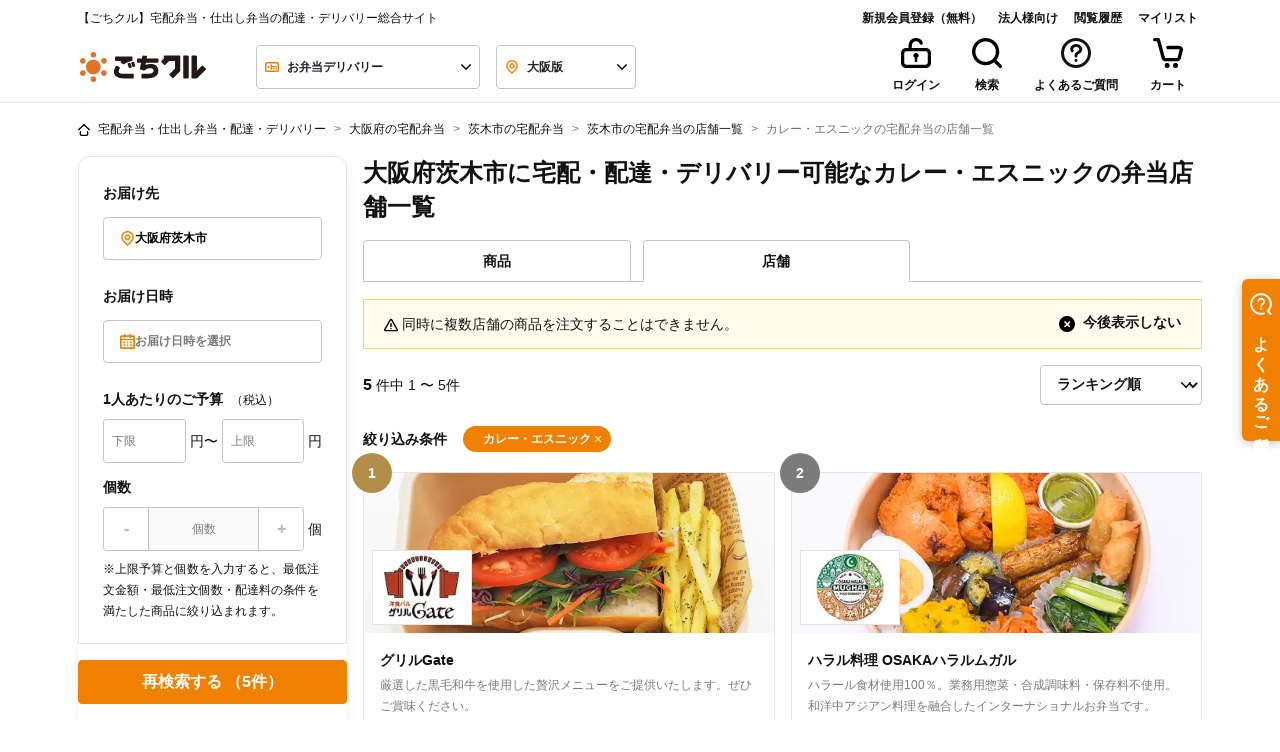

--- FILE ---
content_type: text/css
request_url: https://gochikuru.com/assets/static/home/chunks/top-drawer-582b89b725dee75e53aa.chunk.css?id=02d40674a4a70619c6d3
body_size: 179
content:
.close[data-v-67cf90a1]{margin:.735rem;position:absolute;right:0;top:0;z-index:1020}a.disabled[data-v-67cf90a1]{display:inline-block;pointer-events:none}.drawer-areas-header[data-v-0dce8604]{height:8rem}.scrollable[data-v-0dce8604]{-webkit-overflow-scrolling:touch;height:calc(100% - 8rem);overflow-x:hidden;overflow-y:auto}

--- FILE ---
content_type: application/javascript
request_url: https://gochikuru.com/assets/static/home/chunks/search-sponsored-shop.chunk.js?id=ca0c916276d59b0a3d2d
body_size: 3932
content:
/*! For license information please see search-sponsored-shop.chunk.js.LICENSE.txt */
(self.webpackChunk=self.webpackChunk||[]).push([[3618],{18567:(t,r,e)=>{var n=e(23007),o=e(7410);t.exports=function(t){return o(n(t))}},13195:t=>{var r=Math.floor,e=Math.random;t.exports=function(t,n){return t+r(e()*(n-t+1))}},4171:(t,r,e)=>{var n=e(7410),o=e(35880);t.exports=function(t){return n(o(t))}},30514:(t,r,e)=>{var n=e(34932);t.exports=function(t,r){return n(r,(function(r){return t[r]}))}},7410:(t,r,e)=>{var n=e(13195);t.exports=function(t,r){var e=-1,o=t.length,i=o-1;for(r=void 0===r?o:r;++e<r;){var a=n(e,i),c=t[a];t[a]=t[e],t[e]=c}return t.length=r,t}},36049:(t,r,e)=>{var n=e(18567),o=e(4171),i=e(56449);t.exports=function(t){return(i(t)?n:o)(t)}},35880:(t,r,e)=>{var n=e(30514),o=e(95950);t.exports=function(t){return null==t?[]:n(t,o(t))}},54880:(t,r,e)=>{"use strict";e.r(r),e.d(r,{default:()=>w});var n=function(){var t=this,r=t.$createElement,e=t._self._c||r;return t.visible?e("div",{staticClass:"row mt-4 mb-10 pr-sm-2 gtm-visible-el"},[e("sponsored-shop-card-image",{attrs:{href:t.sponsoredShop.url,alt:t.sponsoredShop.name,src:t.sponsoredShop.shop_visual}}),t._v(" "),e("sponsored-shop-card-body",{attrs:{shopName:t.sponsoredShop.name,shopUrl:t.sponsoredShop.url,trendWordName:t.sponsoredShop.trend_word_name,trendShopCatchphrase:t.sponsoredShop.trend_shop_catchphrase}})],1):t._e()};n._withStripped=!0;var o=e(55373),i=e.n(o),a=e(95353),c=e(6040),u=e(41264),s=e(39754),f=e.n(s),h=e(36049),l=e.n(h);function p(t){return p="function"==typeof Symbol&&"symbol"==typeof Symbol.iterator?function(t){return typeof t}:function(t){return t&&"function"==typeof Symbol&&t.constructor===Symbol&&t!==Symbol.prototype?"symbol":typeof t},p(t)}function d(){d=function(){return r};var t,r={},e=Object.prototype,n=e.hasOwnProperty,o=Object.defineProperty||function(t,r,e){t[r]=e.value},i="function"==typeof Symbol?Symbol:{},a=i.iterator||"@@iterator",c=i.asyncIterator||"@@asyncIterator",u=i.toStringTag||"@@toStringTag";function s(t,r,e){return Object.defineProperty(t,r,{value:e,enumerable:!0,configurable:!0,writable:!0}),t[r]}try{s({},"")}catch(t){s=function(t,r,e){return t[r]=e}}function f(t,r,e,n){var i=r&&r.prototype instanceof b?r:b,a=Object.create(i.prototype),c=new G(n||[]);return o(a,"_invoke",{value:k(t,e,c)}),a}function h(t,r,e){try{return{type:"normal",arg:t.call(r,e)}}catch(t){return{type:"throw",arg:t}}}r.wrap=f;var l="suspendedStart",y="suspendedYield",v="executing",m="completed",g={};function b(){}function w(){}function x(){}var S={};s(S,a,(function(){return this}));var O=Object.getPrototypeOf,_=O&&O(O(T([])));_&&_!==e&&n.call(_,a)&&(S=_);var L=x.prototype=b.prototype=Object.create(S);function E(t){["next","throw","return"].forEach((function(r){s(t,r,(function(t){return this._invoke(r,t)}))}))}function j(t,r){function e(o,i,a,c){var u=h(t[o],t,i);if("throw"!==u.type){var s=u.arg,f=s.value;return f&&"object"==p(f)&&n.call(f,"__await")?r.resolve(f.__await).then((function(t){e("next",t,a,c)}),(function(t){e("throw",t,a,c)})):r.resolve(f).then((function(t){s.value=t,a(s)}),(function(t){return e("throw",t,a,c)}))}c(u.arg)}var i;o(this,"_invoke",{value:function(t,n){function o(){return new r((function(r,o){e(t,n,r,o)}))}return i=i?i.then(o,o):o()}})}function k(r,e,n){var o=l;return function(i,a){if(o===v)throw Error("Generator is already running");if(o===m){if("throw"===i)throw a;return{value:t,done:!0}}for(n.method=i,n.arg=a;;){var c=n.delegate;if(c){var u=P(c,n);if(u){if(u===g)continue;return u}}if("next"===n.method)n.sent=n._sent=n.arg;else if("throw"===n.method){if(o===l)throw o=m,n.arg;n.dispatchException(n.arg)}else"return"===n.method&&n.abrupt("return",n.arg);o=v;var s=h(r,e,n);if("normal"===s.type){if(o=n.done?m:y,s.arg===g)continue;return{value:s.arg,done:n.done}}"throw"===s.type&&(o=m,n.method="throw",n.arg=s.arg)}}}function P(r,e){var n=e.method,o=r.iterator[n];if(o===t)return e.delegate=null,"throw"===n&&r.iterator.return&&(e.method="return",e.arg=t,P(r,e),"throw"===e.method)||"return"!==n&&(e.method="throw",e.arg=new TypeError("The iterator does not provide a '"+n+"' method")),g;var i=h(o,r.iterator,e.arg);if("throw"===i.type)return e.method="throw",e.arg=i.arg,e.delegate=null,g;var a=i.arg;return a?a.done?(e[r.resultName]=a.value,e.next=r.nextLoc,"return"!==e.method&&(e.method="next",e.arg=t),e.delegate=null,g):a:(e.method="throw",e.arg=new TypeError("iterator result is not an object"),e.delegate=null,g)}function N(t){var r={tryLoc:t[0]};1 in t&&(r.catchLoc=t[1]),2 in t&&(r.finallyLoc=t[2],r.afterLoc=t[3]),this.tryEntries.push(r)}function C(t){var r=t.completion||{};r.type="normal",delete r.arg,t.completion=r}function G(t){this.tryEntries=[{tryLoc:"root"}],t.forEach(N,this),this.reset(!0)}function T(r){if(r||""===r){var e=r[a];if(e)return e.call(r);if("function"==typeof r.next)return r;if(!isNaN(r.length)){var o=-1,i=function e(){for(;++o<r.length;)if(n.call(r,o))return e.value=r[o],e.done=!1,e;return e.value=t,e.done=!0,e};return i.next=i}}throw new TypeError(p(r)+" is not iterable")}return w.prototype=x,o(L,"constructor",{value:x,configurable:!0}),o(x,"constructor",{value:w,configurable:!0}),w.displayName=s(x,u,"GeneratorFunction"),r.isGeneratorFunction=function(t){var r="function"==typeof t&&t.constructor;return!!r&&(r===w||"GeneratorFunction"===(r.displayName||r.name))},r.mark=function(t){return Object.setPrototypeOf?Object.setPrototypeOf(t,x):(t.__proto__=x,s(t,u,"GeneratorFunction")),t.prototype=Object.create(L),t},r.awrap=function(t){return{__await:t}},E(j.prototype),s(j.prototype,c,(function(){return this})),r.AsyncIterator=j,r.async=function(t,e,n,o,i){void 0===i&&(i=Promise);var a=new j(f(t,e,n,o),i);return r.isGeneratorFunction(e)?a:a.next().then((function(t){return t.done?t.value:a.next()}))},E(L),s(L,u,"Generator"),s(L,a,(function(){return this})),s(L,"toString",(function(){return"[object Generator]"})),r.keys=function(t){var r=Object(t),e=[];for(var n in r)e.push(n);return e.reverse(),function t(){for(;e.length;){var n=e.pop();if(n in r)return t.value=n,t.done=!1,t}return t.done=!0,t}},r.values=T,G.prototype={constructor:G,reset:function(r){if(this.prev=0,this.next=0,this.sent=this._sent=t,this.done=!1,this.delegate=null,this.method="next",this.arg=t,this.tryEntries.forEach(C),!r)for(var e in this)"t"===e.charAt(0)&&n.call(this,e)&&!isNaN(+e.slice(1))&&(this[e]=t)},stop:function(){this.done=!0;var t=this.tryEntries[0].completion;if("throw"===t.type)throw t.arg;return this.rval},dispatchException:function(r){if(this.done)throw r;var e=this;function o(n,o){return c.type="throw",c.arg=r,e.next=n,o&&(e.method="next",e.arg=t),!!o}for(var i=this.tryEntries.length-1;i>=0;--i){var a=this.tryEntries[i],c=a.completion;if("root"===a.tryLoc)return o("end");if(a.tryLoc<=this.prev){var u=n.call(a,"catchLoc"),s=n.call(a,"finallyLoc");if(u&&s){if(this.prev<a.catchLoc)return o(a.catchLoc,!0);if(this.prev<a.finallyLoc)return o(a.finallyLoc)}else if(u){if(this.prev<a.catchLoc)return o(a.catchLoc,!0)}else{if(!s)throw Error("try statement without catch or finally");if(this.prev<a.finallyLoc)return o(a.finallyLoc)}}}},abrupt:function(t,r){for(var e=this.tryEntries.length-1;e>=0;--e){var o=this.tryEntries[e];if(o.tryLoc<=this.prev&&n.call(o,"finallyLoc")&&this.prev<o.finallyLoc){var i=o;break}}i&&("break"===t||"continue"===t)&&i.tryLoc<=r&&r<=i.finallyLoc&&(i=null);var a=i?i.completion:{};return a.type=t,a.arg=r,i?(this.method="next",this.next=i.finallyLoc,g):this.complete(a)},complete:function(t,r){if("throw"===t.type)throw t.arg;return"break"===t.type||"continue"===t.type?this.next=t.arg:"return"===t.type?(this.rval=this.arg=t.arg,this.method="return",this.next="end"):"normal"===t.type&&r&&(this.next=r),g},finish:function(t){for(var r=this.tryEntries.length-1;r>=0;--r){var e=this.tryEntries[r];if(e.finallyLoc===t)return this.complete(e.completion,e.afterLoc),C(e),g}},catch:function(t){for(var r=this.tryEntries.length-1;r>=0;--r){var e=this.tryEntries[r];if(e.tryLoc===t){var n=e.completion;if("throw"===n.type){var o=n.arg;C(e)}return o}}throw Error("illegal catch attempt")},delegateYield:function(r,e,n){return this.delegate={iterator:T(r),resultName:e,nextLoc:n},"next"===this.method&&(this.arg=t),g}},r}function y(t,r,e,n,o,i,a){try{var c=t[i](a),u=c.value}catch(t){return void e(t)}c.done?r(u):Promise.resolve(u).then(n,o)}function v(t,r){var e=Object.keys(t);if(Object.getOwnPropertySymbols){var n=Object.getOwnPropertySymbols(t);r&&(n=n.filter((function(r){return Object.getOwnPropertyDescriptor(t,r).enumerable}))),e.push.apply(e,n)}return e}function m(t){for(var r=1;r<arguments.length;r++){var e=null!=arguments[r]?arguments[r]:{};r%2?v(Object(e),!0).forEach((function(r){g(t,r,e[r])})):Object.getOwnPropertyDescriptors?Object.defineProperties(t,Object.getOwnPropertyDescriptors(e)):v(Object(e)).forEach((function(r){Object.defineProperty(t,r,Object.getOwnPropertyDescriptor(e,r))}))}return t}function g(t,r,e){return(r=function(t){var r=function(t,r){if("object"!=p(t)||!t)return t;var e=t[Symbol.toPrimitive];if(void 0!==e){var n=e.call(t,r||"default");if("object"!=p(n))return n;throw new TypeError("@@toPrimitive must return a primitive value.")}return("string"===r?String:Number)(t)}(t,"string");return"symbol"==p(r)?r:r+""}(r))in t?Object.defineProperty(t,r,{value:e,enumerable:!0,configurable:!0,writable:!0}):t[r]=e,t}const b={components:{Icon:c.default,SponsoredShopCardImage:function(){return e.e(938).then(e.bind(e,60938))},SponsoredShopCardBody:function(){return e.e(2232).then(e.bind(e,72232))}},data:function(){return{data:[],sponsoredShop:{}}},computed:m(m({},(0,a.L8)("Search",["query","isCatering"])),{},{visible:function(){return this.sponsoredShop.id}}),created:function(){var t=this;window.addEventListener("sessionStarted",(function(r){try{t.fetchData()}catch(r){console.error(r)}}))},methods:{fetchData:function(){var t,r=this;return(t=d().mark((function t(){var e,n,o,a,c,u,s;return d().wrap((function(t){for(;;)switch(t.prev=t.next){case 0:return e=i().parse(location.search,{ignoreQueryPrefix:!0}),r.sponsoredShop={},n=r.isCatering?"/catering":"",o="",a={},(c=e._tkwd)?(o="/sponsor/trend_word_shops",a={key:c,pref:r.query.pref}):(o="/sponsor/conditional_shops",a=r.replaceKeys(r.query)),t.next=9,r.$http(n+o,{params:a});case 9:u=t.sent,(s=u.data.data).length&&(s=l()(s),r.sponsoredShop=s[0]);case 12:case"end":return t.stop()}}),t)})),function(){var r=this,e=arguments;return new Promise((function(n,o){var i=t.apply(r,e);function a(t){y(i,n,o,a,c,"next",t)}function c(t){y(i,n,o,a,c,"throw",t)}a(void 0)}))})()},replaceKeys:function(t){var r={};return f()(t,(function(t,e){switch(e){case"cats":e="genres";break;case"material":t=[t],e="ingredients";break;case"others":e="options",parseInt(t,10)===u.eT&&(e="is_new",t=1);break;case"keywords":e="word";break;case"sort":e="sort_key"}r[e]=t})),r}}};const w=(0,e(14486).A)(b,n,[],!1,null,null,null).exports}}]);

--- FILE ---
content_type: application/javascript
request_url: https://gochikuru.com/assets/static/home/chunks/search-option-badge.chunk.js?id=5ca4ea8942fb669575bd
body_size: 3745
content:
(self.webpackChunk=self.webpackChunk||[]).push([[5481],{18997:(t,e,r)=>{"use strict";function n(t){return n="function"==typeof Symbol&&"symbol"==typeof Symbol.iterator?function(t){return typeof t}:function(t){return t&&"function"==typeof Symbol&&t.constructor===Symbol&&t!==Symbol.prototype?"symbol":typeof t},n(t)}function i(t,e){var r=Object.keys(t);if(Object.getOwnPropertySymbols){var n=Object.getOwnPropertySymbols(t);e&&(n=n.filter((function(e){return Object.getOwnPropertyDescriptor(t,e).enumerable}))),r.push.apply(r,n)}return r}function o(t){for(var e=1;e<arguments.length;e++){var r=null!=arguments[e]?arguments[e]:{};e%2?i(Object(r),!0).forEach((function(e){c(t,e,r[e])})):Object.getOwnPropertyDescriptors?Object.defineProperties(t,Object.getOwnPropertyDescriptors(r)):i(Object(r)).forEach((function(e){Object.defineProperty(t,e,Object.getOwnPropertyDescriptor(r,e))}))}return t}function c(t,e,r){return(e=function(t){var e=function(t,e){if("object"!=n(t)||!t)return t;var r=t[Symbol.toPrimitive];if(void 0!==r){var i=r.call(t,e||"default");if("object"!=n(i))return i;throw new TypeError("@@toPrimitive must return a primitive value.")}return("string"===e?String:Number)(t)}(t,"string");return"symbol"==n(e)?e:e+""}(e))in t?Object.defineProperty(t,e,{value:r,enumerable:!0,configurable:!0,writable:!0}):t[e]=r,t}function s(t,e){return function(t){if(Array.isArray(t))return t}(t)||function(t,e){var r=null==t?null:"undefined"!=typeof Symbol&&t[Symbol.iterator]||t["@@iterator"];if(null!=r){var n,i,o,c,s=[],a=!0,u=!1;try{if(o=(r=r.call(t)).next,0===e){if(Object(r)!==r)return;a=!1}else for(;!(a=(n=o.call(r)).done)&&(s.push(n.value),s.length!==e);a=!0);}catch(t){u=!0,i=t}finally{try{if(!a&&null!=r.return&&(c=r.return(),Object(c)!==c))return}finally{if(u)throw i}}return s}}(t,e)||function(t,e){if(t){if("string"==typeof t)return a(t,e);var r={}.toString.call(t).slice(8,-1);return"Object"===r&&t.constructor&&(r=t.constructor.name),"Map"===r||"Set"===r?Array.from(t):"Arguments"===r||/^(?:Ui|I)nt(?:8|16|32)(?:Clamped)?Array$/.test(r)?a(t,e):void 0}}(t,e)||function(){throw new TypeError("Invalid attempt to destructure non-iterable instance.\nIn order to be iterable, non-array objects must have a [Symbol.iterator]() method.")}()}function a(t,e){(null==e||e>t.length)&&(e=t.length);for(var r=0,n=Array(e);r<e;r++)n[r]=t[r];return n}r.d(e,{R:()=>p});var u=["prefecture","prefecture_name","city","city_name","min_price","max_price","quantity","free_delivery","cats","material_id","material_name","others","invoice","keywords","type","date","time"],l=["cats","others"],p=function(t){return Object.entries(t).reduce((function(t,e){var r=s(e,2),n=r[0],i=r[1];if(!u.includes(n))return t;var a=l.includes(n)?JSON.stringify(i):i;return o(o({},t),{},c({},n,a))}),{})}},64938:(t,e,r)=>{"use strict";function n(t){return n="function"==typeof Symbol&&"symbol"==typeof Symbol.iterator?function(t){return typeof t}:function(t){return t&&"function"==typeof Symbol&&t.constructor===Symbol&&t!==Symbol.prototype?"symbol":typeof t},n(t)}function i(t,e){var r=Object.keys(t);if(Object.getOwnPropertySymbols){var n=Object.getOwnPropertySymbols(t);e&&(n=n.filter((function(e){return Object.getOwnPropertyDescriptor(t,e).enumerable}))),r.push.apply(r,n)}return r}function o(t,e,r){return(e=function(t){var e=function(t,e){if("object"!=n(t)||!t)return t;var r=t[Symbol.toPrimitive];if(void 0!==r){var i=r.call(t,e||"default");if("object"!=n(i))return i;throw new TypeError("@@toPrimitive must return a primitive value.")}return("string"===e?String:Number)(t)}(t,"string");return"symbol"==n(e)?e:e+""}(e))in t?Object.defineProperty(t,e,{value:r,enumerable:!0,configurable:!0,writable:!0}):t[e]=r,t}r.d(e,{U:()=>s,d:()=>c});var c=function(t,e,r,n){window.dataLayer=window.dataLayer||[],window.dataLayer.push(function(t){for(var e=1;e<arguments.length;e++){var r=null!=arguments[e]?arguments[e]:{};e%2?i(Object(r),!0).forEach((function(e){o(t,e,r[e])})):Object.getOwnPropertyDescriptors?Object.defineProperties(t,Object.getOwnPropertyDescriptors(r)):i(Object(r)).forEach((function(e){Object.defineProperty(t,e,Object.getOwnPropertyDescriptor(r,e))}))}return t}({event:r,action:e,category:t},n))},s=function(){window.dataLayer&&window.dataLayer.push({ecommerce:null})}},72850:(t,e,r)=>{"use strict";r.d(e,{A:()=>s});var n=r(95353);function i(t){return i="function"==typeof Symbol&&"symbol"==typeof Symbol.iterator?function(t){return typeof t}:function(t){return t&&"function"==typeof Symbol&&t.constructor===Symbol&&t!==Symbol.prototype?"symbol":typeof t},i(t)}function o(t,e){var r=Object.keys(t);if(Object.getOwnPropertySymbols){var n=Object.getOwnPropertySymbols(t);e&&(n=n.filter((function(e){return Object.getOwnPropertyDescriptor(t,e).enumerable}))),r.push.apply(r,n)}return r}function c(t,e,r){return(e=function(t){var e=function(t,e){if("object"!=i(t)||!t)return t;var r=t[Symbol.toPrimitive];if(void 0!==r){var n=r.call(t,e||"default");if("object"!=i(n))return n;throw new TypeError("@@toPrimitive must return a primitive value.")}return("string"===e?String:Number)(t)}(t,"string");return"symbol"==i(e)?e:e+""}(e))in t?Object.defineProperty(t,e,{value:r,enumerable:!0,configurable:!0,writable:!0}):t[e]=r,t}const s={props:{classObj:{type:Array,default:function(){return["badge","badge-pill","badge-primary","position-relative","px-5","fs-3","font-weight-bold"]}},styleObj:{type:Object,default:function(){return{cursor:"pointer"}}}},computed:function(t){for(var e=1;e<arguments.length;e++){var r=null!=arguments[e]?arguments[e]:{};e%2?o(Object(r),!0).forEach((function(e){c(t,e,r[e])})):Object.getOwnPropertyDescriptors?Object.defineProperties(t,Object.getOwnPropertyDescriptors(r)):o(Object(r)).forEach((function(e){Object.defineProperty(t,e,Object.getOwnPropertyDescriptor(r,e))}))}return t}({},(0,n.L8)("Search",["query"]))}},20681:(t,e,r)=>{var n=r(62006)(r(94469));t.exports=n},94469:(t,e,r)=>{var n=r(2523),i=r(15389),o=r(61489),c=Math.max,s=Math.min;t.exports=function(t,e,r){var a=null==t?0:t.length;if(!a)return-1;var u=a-1;return void 0!==r&&(u=o(r),u=r<0?c(a+u,0):s(u,a-1)),n(t,i(e,3),u,!0)}},84430:(t,e,r)=>{"use strict";r.d(e,{A:()=>f});var n=r(55373),i=r.n(n),o=r(95353),c=r(64938),s=r(18997);function a(t){return a="function"==typeof Symbol&&"symbol"==typeof Symbol.iterator?function(t){return typeof t}:function(t){return t&&"function"==typeof Symbol&&t.constructor===Symbol&&t!==Symbol.prototype?"symbol":typeof t},a(t)}function u(t,e){var r=Object.keys(t);if(Object.getOwnPropertySymbols){var n=Object.getOwnPropertySymbols(t);e&&(n=n.filter((function(e){return Object.getOwnPropertyDescriptor(t,e).enumerable}))),r.push.apply(r,n)}return r}function l(t){for(var e=1;e<arguments.length;e++){var r=null!=arguments[e]?arguments[e]:{};e%2?u(Object(r),!0).forEach((function(e){p(t,e,r[e])})):Object.getOwnPropertyDescriptors?Object.defineProperties(t,Object.getOwnPropertyDescriptors(r)):u(Object(r)).forEach((function(e){Object.defineProperty(t,e,Object.getOwnPropertyDescriptor(r,e))}))}return t}function p(t,e,r){return(e=function(t){var e=function(t,e){if("object"!=a(t)||!t)return t;var r=t[Symbol.toPrimitive];if(void 0!==r){var n=r.call(t,e||"default");if("object"!=a(n))return n;throw new TypeError("@@toPrimitive must return a primitive value.")}return("string"===e?String:Number)(t)}(t,"string");return"symbol"==a(e)?e:e+""}(e))in t?Object.defineProperty(t,e,{value:r,enumerable:!0,configurable:!0,writable:!0}):t[e]=r,t}const y={data:function(){return{initialQuery:null,alreadySearched:!1,gtmLabel:null}},computed:l({},(0,o.L8)("Search",["query","isCatering"])),created:function(){this.initialQuery=this.query},methods:{update:function(t){this.actuallyUpdated()&&(this.alreadySearched||(this.setGtmLabel(t),this.search()))},search:function(){this.alreadySearched=!0;var t=(0,s.R)(this.query);(0,c.d)("search","via_list_page","search",l(l({},t),{label:this.gtmLabel})),this.$store.dispatch("Search/load");var e=this.isCatering?"/catering":"";location.href="".concat(e,"/search/?")+i().stringify(this.query,{arrayFormat:"brackets"})},actuallyUpdated:function(){return JSON.stringify(this.initialQuery)!==JSON.stringify(this.query)},setGtmLabel:function(t){switch(t){case"area_update":this.gtmLabel="re_search_area";break;case"date_update":this.gtmLabel="re_search_date";break;default:this.gtmLabel=void 0}}}};const f=(0,r(14486).A)(y,undefined,undefined,!1,null,null,null).exports},56127:(t,e,r)=>{"use strict";r.r(e),r.d(e,{default:()=>tt});var n=function(){var t=this,e=t.$createElement;return(t._self._c||e)("badge",t._b({on:{update:t.update}},"badge",t.$attrs,!1))};n._withStripped=!0;var i=function(){var t=this,e=t.$createElement,r=t._self._c||e;return r("ul",{staticClass:"list-inline mb-0 line-height-xl"},[t.price?[r("li",{staticClass:"list-inline-item"},[r("price",{attrs:{price:t.price},on:{update:t.update}})],1)]:t._e(),t._v(" "),t.quantity?[r("li",{staticClass:"list-inline-item"},[r("quantity",{attrs:{quantity:t.quantity},on:{update:t.update}})],1)]:t._e(),t._v(" "),t.eaterCount?[r("li",{staticClass:"list-inline-item"},[r("eater-count",{attrs:{eaterCount:t.eaterCount},on:{update:t.update}})],1)]:t._e(),t._v(" "),t.freeDelivery?[r("li",{staticClass:"list-inline-item"},[r("free-delivery",{on:{update:t.update}})],1)]:t._e(),t._v(" "),t.keyword?[r("li",{staticClass:"list-inline-item"},[r("keyword",{attrs:{name:t.keyword},on:{update:t.update}})],1)]:t._e(),t._v(" "),t.cats?t._l(t.cats,(function(e,n){return r("li",{key:"cats"+n,staticClass:"list-inline-item"},[r("category",{attrs:{id:e},on:{update:t.update}})],1)})):t._e(),t._v(" "),t.material?[r("li",{staticClass:"list-inline-item"},[r("material",{attrs:{id:t.material},on:{update:t.update}})],1)]:t._e(),t._v(" "),t.others?t._l(t.others,(function(e,n){return r("li",{key:"other"+n,staticClass:"list-inline-item"},[r("other",{attrs:{id:e},on:{update:t.update}})],1)})):t._e(),t._v(" "),t.invoice?[r("li",{staticClass:"list-inline-item"},[r("invoice",{attrs:{id:t.invoice},on:{update:t.update}})],1)]:t._e(),t._v(" "),t.scene?[r("li",{staticClass:"list-inline-item"},[r("scene",{attrs:{id:t.scene},on:{update:t.update}})],1)]:t._e(),t._v(" "),t.features?t._l(t.features,(function(e,n){return r("li",{key:"features"+n,staticClass:"list-inline-item"},[r("feature",{attrs:{id:e},on:{update:t.update}})],1)})):t._e()],2)};i._withStripped=!0;var o=r(95353),c=function(){var t=this,e=t.$createElement,r=t._self._c||e;return r("span",{staticClass:"gtm-click-el",class:t.classObj,style:t.styleObj,attrs:{"data-gtm-category":"SearchOptionBadge"},on:{click:t.remove}},[t._v("\n  "+t._s(t.display)+"\n  "),r("icon",{staticClass:"align-top position-absolute",attrs:{icon:"cross",size:"xxs",color:"white"}})],1)};c._withStripped=!0;var s=r(6040),a=r(72850),u=r(18867);const l={mixins:[a.A],components:{Icon:s.default},props:{price:{type:Object}},computed:{display:function(){var t="";return this.price.min&&(t+=(0,u.A)(this.price.min)+"円 〜 "),this.price.max&&(0===t.length&&(t+="〜 "),t+=(0,u.A)(this.price.max)+"円"),t}},methods:{remove:function(){this.$store.dispatch("Search/price",[]),this.$emit("update")}}};var p=r(14486);const y=(0,p.A)(l,c,[],!1,null,null,null).exports;var f=function(){var t=this,e=t.$createElement,r=t._self._c||e;return r("span",{staticClass:"gtm-click-el",class:t.classObj,style:t.styleObj,attrs:{"data-gtm-category":"SearchOptionBadge"},on:{click:t.remove}},[t._v("\n  "+t._s(t.quantity)+"個\n  "),r("icon",{staticClass:"align-top position-absolute",attrs:{icon:"cross",size:"xxs",color:"white"}})],1)};f._withStripped=!0;const m={mixins:[a.A],components:{Icon:s.default},props:{quantity:{type:[String,Number]}},methods:{remove:function(){this.$store.dispatch("Search/removeQuantity"),this.$emit("update")}}};const b=(0,p.A)(m,f,[],!1,null,null,null).exports;var h=function(){var t=this,e=t.$createElement,r=t._self._c||e;return r("span",{staticClass:"gtm-click-el",class:t.classObj,style:t.styleObj,attrs:{"data-gtm-category":"SearchOptionBadge"},on:{click:t.remove}},[t._v("\n  配達無料\n  "),r("icon",{staticClass:"align-top position-absolute",attrs:{icon:"cross",size:"xxs",color:"white"}})],1)};h._withStripped=!0;const d={mixins:[a.A],components:{Icon:s.default},methods:{remove:function(){this.$store.dispatch("Search/removeFreeDelivery"),this.$emit("update")}}};const v=(0,p.A)(d,h,[],!1,null,null,null).exports;var O=function(){var t=this,e=t.$createElement,r=t._self._c||e;return r("span",{staticClass:"gtm-click-el",class:t.classObj,style:t.styleObj,attrs:{"data-gtm-category":"SearchOptionBadge"},on:{click:t.remove}},[t._v("\n  "+t._s(t.name)+"\n  "),r("icon",{staticClass:"align-top position-absolute",attrs:{icon:"cross",size:"xxs",color:"white"}})],1)};O._withStripped=!0;const g={mixins:[a.A],components:{Icon:s.default},props:{name:{type:String}},methods:{remove:function(){this.$store.dispatch("Search/keyword",""),this.$emit("update")}}};const j=(0,p.A)(g,O,[],!1,null,null,null).exports;var S=function(){var t=this,e=t.$createElement,r=t._self._c||e;return r("span",{staticClass:"gtm-click-el",class:t.classObj,style:t.styleObj,attrs:{"data-gtm-category":"SearchOptionBadge"},on:{click:t.remove}},[t._v("\n  "+t._s(t.name)+"\n  "),r("icon",{staticClass:"align-top position-absolute",attrs:{icon:"cross",size:"xxs",color:"white"}})],1)};S._withStripped=!0;var w=r(41264),_=r(20681),P=r.n(_);function x(t){return x="function"==typeof Symbol&&"symbol"==typeof Symbol.iterator?function(t){return typeof t}:function(t){return t&&"function"==typeof Symbol&&t.constructor===Symbol&&t!==Symbol.prototype?"symbol":typeof t},x(t)}function C(t,e){var r=Object.keys(t);if(Object.getOwnPropertySymbols){var n=Object.getOwnPropertySymbols(t);e&&(n=n.filter((function(e){return Object.getOwnPropertyDescriptor(t,e).enumerable}))),r.push.apply(r,n)}return r}function k(t){for(var e=1;e<arguments.length;e++){var r=null!=arguments[e]?arguments[e]:{};e%2?C(Object(r),!0).forEach((function(e){Q(t,e,r[e])})):Object.getOwnPropertyDescriptors?Object.defineProperties(t,Object.getOwnPropertyDescriptors(r)):C(Object(r)).forEach((function(e){Object.defineProperty(t,e,Object.getOwnPropertyDescriptor(r,e))}))}return t}function Q(t,e,r){return(e=function(t){var e=function(t,e){if("object"!=x(t)||!t)return t;var r=t[Symbol.toPrimitive];if(void 0!==r){var n=r.call(t,e||"default");if("object"!=x(n))return n;throw new TypeError("@@toPrimitive must return a primitive value.")}return("string"===e?String:Number)(t)}(t,"string");return"symbol"==x(e)?e:e+""}(e))in t?Object.defineProperty(t,e,{value:r,enumerable:!0,configurable:!0,writable:!0}):t[e]=r,t}const D={mixins:[a.A],components:{Icon:s.default},props:{id:{type:[Number,String]}},computed:k(k({},(0,o.L8)("Search",["isCatering","type"])),{},{category:function(){return!1===this.isCatering?w.Yt.bento:"shop"===this.type?w.Yt.cateringShop:w.Yt.cateringSet},name:function(){return P()(this.category,{id:parseInt(this.id,10)}).name}}),methods:{remove:function(){this.$store.dispatch("Search/removeCat",parseInt(this.id,10)),this.$emit("update")}}};const E=(0,p.A)(D,S,[],!1,null,null,null).exports;var A=function(){var t=this,e=t.$createElement,r=t._self._c||e;return r("span",{staticClass:"gtm-click-el",class:t.classObj,style:t.styleObj,attrs:{"data-gtm-category":"SearchOptionBadge"},on:{click:t.remove}},[t._v("\n  "+t._s(t.name)+"\n  "),r("icon",{staticClass:"align-top position-absolute",attrs:{icon:"cross",size:"xxs",color:"white"}})],1)};A._withStripped=!0;const $={mixins:[a.A],components:{Icon:s.default},props:{id:{type:[Number,String]},material:{type:Array,default:function(){return w._q.bento}}},computed:{name:function(){return P()(this.material,{id:parseInt(this.id)}).name}},methods:{remove:function(){this.$store.dispatch("Search/material",null),this.$emit("update")}}};const q=(0,p.A)($,A,[],!1,null,null,null).exports;var I=function(){var t=this,e=t.$createElement,r=t._self._c||e;return t.name?r("span",{staticClass:"gtm-click-el",class:t.classObj,style:t.styleObj,attrs:{"data-gtm-category":"SearchOptionBadge"},on:{click:t.remove}},[t._v("\n  "+t._s(t.name)+"\n  "),r("icon",{staticClass:"align-top position-absolute",attrs:{icon:"cross",size:"xxs",color:"white"}})],1):t._e()};function L(t){return L="function"==typeof Symbol&&"symbol"==typeof Symbol.iterator?function(t){return typeof t}:function(t){return t&&"function"==typeof Symbol&&t.constructor===Symbol&&t!==Symbol.prototype?"symbol":typeof t},L(t)}function N(t,e){var r=Object.keys(t);if(Object.getOwnPropertySymbols){var n=Object.getOwnPropertySymbols(t);e&&(n=n.filter((function(e){return Object.getOwnPropertyDescriptor(t,e).enumerable}))),r.push.apply(r,n)}return r}function T(t){for(var e=1;e<arguments.length;e++){var r=null!=arguments[e]?arguments[e]:{};e%2?N(Object(r),!0).forEach((function(e){B(t,e,r[e])})):Object.getOwnPropertyDescriptors?Object.defineProperties(t,Object.getOwnPropertyDescriptors(r)):N(Object(r)).forEach((function(e){Object.defineProperty(t,e,Object.getOwnPropertyDescriptor(r,e))}))}return t}function B(t,e,r){return(e=function(t){var e=function(t,e){if("object"!=L(t)||!t)return t;var r=t[Symbol.toPrimitive];if(void 0!==r){var n=r.call(t,e||"default");if("object"!=L(n))return n;throw new TypeError("@@toPrimitive must return a primitive value.")}return("string"===e?String:Number)(t)}(t,"string");return"symbol"==L(e)?e:e+""}(e))in t?Object.defineProperty(t,e,{value:r,enumerable:!0,configurable:!0,writable:!0}):t[e]=r,t}I._withStripped=!0;const z={mixins:[a.A],components:{Icon:s.default},props:{id:{type:[Number,String]},others:{type:Array,default:function(){return w.TV.bentoItem}}},computed:T(T({},(0,o.L8)("Search",["query"])),{},{name:function(){var t=P()(this.others,{id:parseInt(this.id,10)});return t?"shop"===this.query.type&&t.id===w.eT?"新店舗":t.name:""}}),methods:{remove:function(){this.$store.dispatch("Search/removeOthers",parseInt(this.id,10)),this.$emit("update")}}};const F=(0,p.A)(z,I,[],!1,null,null,null).exports;var M=function(){var t=this,e=t.$createElement,r=t._self._c||e;return r("span",{staticClass:"gtm-click-el",class:t.classObj,style:t.styleObj,attrs:{"data-gtm-category":"SearchOptionBadge"},on:{click:t.remove}},[t._v("\n  インボイス登録店\n  "),r("icon",{staticClass:"align-top position-absolute",attrs:{icon:"cross",size:"xxs",color:"white"}})],1)};M._withStripped=!0;const U={mixins:[a.A],components:{Icon:s.default},methods:{remove:function(){this.$store.dispatch("Search/removeInvoice"),this.$emit("update")}}};const J=(0,p.A)(U,M,[],!1,null,null,null).exports;var Y=r(85015),G=r.n(Y);function R(t){return R="function"==typeof Symbol&&"symbol"==typeof Symbol.iterator?function(t){return typeof t}:function(t){return t&&"function"==typeof Symbol&&t.constructor===Symbol&&t!==Symbol.prototype?"symbol":typeof t},R(t)}function K(t,e){var r=Object.keys(t);if(Object.getOwnPropertySymbols){var n=Object.getOwnPropertySymbols(t);e&&(n=n.filter((function(e){return Object.getOwnPropertyDescriptor(t,e).enumerable}))),r.push.apply(r,n)}return r}function V(t){for(var e=1;e<arguments.length;e++){var r=null!=arguments[e]?arguments[e]:{};e%2?K(Object(r),!0).forEach((function(e){H(t,e,r[e])})):Object.getOwnPropertyDescriptors?Object.defineProperties(t,Object.getOwnPropertyDescriptors(r)):K(Object(r)).forEach((function(e){Object.defineProperty(t,e,Object.getOwnPropertyDescriptor(r,e))}))}return t}function H(t,e,r){return(e=function(t){var e=function(t,e){if("object"!=R(t)||!t)return t;var r=t[Symbol.toPrimitive];if(void 0!==r){var n=r.call(t,e||"default");if("object"!=R(n))return n;throw new TypeError("@@toPrimitive must return a primitive value.")}return("string"===e?String:Number)(t)}(t,"string");return"symbol"==R(e)?e:e+""}(e))in t?Object.defineProperty(t,e,{value:r,enumerable:!0,configurable:!0,writable:!0}):t[e]=r,t}const W={components:{Price:y,Quantity:b,FreeDelivery:v,Keyword:j,Category:E,Material:q,Other:F,Invoice:J,EaterCount:function(){return r.e(1080).then(r.bind(r,31080))},Scene:function(){return r.e(5477).then(r.bind(r,25477))},Feature:function(){return r.e(333).then(r.bind(r,40333))}},data:function(){return{currentQuery:{}}},computed:V(V({},(0,o.L8)("Search",["query","shoudlDisableQuantitySearch"])),{},{price:function(){return this.currentQuery.min_price||this.currentQuery.max_price?{min:this.currentQuery.min_price,max:this.currentQuery.max_price}:null},quantity:function(){return this.currentQuery.quantity?this.shoudlDisableQuantitySearch?null:this.currentQuery.quantity:null},eaterCount:function(){return this.currentQuery.eater_count?this.shoudlDisableEaterCountSearch?null:this.currentQuery.eater_count:null},freeDelivery:function(){return this.currentQuery.free_delivery?this.currentQuery.free_delivery:null},cateringClasses:function(){return this.currentQuery.classes?G()(this.currentQuery.classes)?[this.currentQuery.classes]:this.currentQuery.classes:null},keyword:function(){return this.currentQuery.keywords?this.currentQuery.keywords:null},cats:function(){return this.currentQuery.cats?G()(this.currentQuery.cats)?[this.currentQuery.cats]:this.currentQuery.cats:null},material:function(){return this.currentQuery.material?this.currentQuery.material:null},others:function(){return this.currentQuery.others?G()(this.currentQuery.others)?[this.currentQuery.others]:this.currentQuery.others:null},invoice:function(){return this.currentQuery.invoice?this.currentQuery.invoice:null},scene:function(){return this.currentQuery.scene?this.currentQuery.scene:null},features:function(){return this.currentQuery.features?this.currentQuery.features:null}}),created:function(){this.currentQuery=this.query},methods:{update:function(){this.$emit("update")}}};const X=(0,p.A)(W,i,[],!1,null,null,null).exports;const Z={extends:r(84430).A,components:{Badge:X}};const tt=(0,p.A)(Z,n,[],!1,null,null,null).exports}}]);

--- FILE ---
content_type: application/javascript
request_url: https://gochikuru.com/assets/static/home/chunks/151.chunk.js?id=5321d010f1e2e1253a6c
body_size: 2798
content:
"use strict";(self.webpackChunk=self.webpackChunk||[]).push([[151],{18997:(t,e,r)=>{function n(t){return n="function"==typeof Symbol&&"symbol"==typeof Symbol.iterator?function(t){return typeof t}:function(t){return t&&"function"==typeof Symbol&&t.constructor===Symbol&&t!==Symbol.prototype?"symbol":typeof t},n(t)}function i(t,e){var r=Object.keys(t);if(Object.getOwnPropertySymbols){var n=Object.getOwnPropertySymbols(t);e&&(n=n.filter((function(e){return Object.getOwnPropertyDescriptor(t,e).enumerable}))),r.push.apply(r,n)}return r}function o(t){for(var e=1;e<arguments.length;e++){var r=null!=arguments[e]?arguments[e]:{};e%2?i(Object(r),!0).forEach((function(e){c(t,e,r[e])})):Object.getOwnPropertyDescriptors?Object.defineProperties(t,Object.getOwnPropertyDescriptors(r)):i(Object(r)).forEach((function(e){Object.defineProperty(t,e,Object.getOwnPropertyDescriptor(r,e))}))}return t}function c(t,e,r){return(e=function(t){var e=function(t,e){if("object"!=n(t)||!t)return t;var r=t[Symbol.toPrimitive];if(void 0!==r){var i=r.call(t,e||"default");if("object"!=n(i))return i;throw new TypeError("@@toPrimitive must return a primitive value.")}return("string"===e?String:Number)(t)}(t,"string");return"symbol"==n(e)?e:e+""}(e))in t?Object.defineProperty(t,e,{value:r,enumerable:!0,configurable:!0,writable:!0}):t[e]=r,t}function a(t,e){return function(t){if(Array.isArray(t))return t}(t)||function(t,e){var r=null==t?null:"undefined"!=typeof Symbol&&t[Symbol.iterator]||t["@@iterator"];if(null!=r){var n,i,o,c,a=[],u=!0,s=!1;try{if(o=(r=r.call(t)).next,0===e){if(Object(r)!==r)return;u=!1}else for(;!(u=(n=o.call(r)).done)&&(a.push(n.value),a.length!==e);u=!0);}catch(t){s=!0,i=t}finally{try{if(!u&&null!=r.return&&(c=r.return(),Object(c)!==c))return}finally{if(s)throw i}}return a}}(t,e)||function(t,e){if(t){if("string"==typeof t)return u(t,e);var r={}.toString.call(t).slice(8,-1);return"Object"===r&&t.constructor&&(r=t.constructor.name),"Map"===r||"Set"===r?Array.from(t):"Arguments"===r||/^(?:Ui|I)nt(?:8|16|32)(?:Clamped)?Array$/.test(r)?u(t,e):void 0}}(t,e)||function(){throw new TypeError("Invalid attempt to destructure non-iterable instance.\nIn order to be iterable, non-array objects must have a [Symbol.iterator]() method.")}()}function u(t,e){(null==e||e>t.length)&&(e=t.length);for(var r=0,n=Array(e);r<e;r++)n[r]=t[r];return n}r.d(e,{R:()=>f});var s=["prefecture","prefecture_name","city","city_name","min_price","max_price","quantity","free_delivery","cats","material_id","material_name","others","invoice","keywords","type","date","time"],l=["cats","others"],f=function(t){return Object.entries(t).reduce((function(t,e){var r=a(e,2),n=r[0],i=r[1];if(!s.includes(n))return t;var u=l.includes(n)?JSON.stringify(i):i;return o(o({},t),{},c({},n,u))}),{})}},70494:(t,e,r)=>{r.d(e,{e:()=>n});var n={"01":"北海道","02":"青森県","03":"岩手県","04":"宮城県","05":"秋田県","06":"山形県","07":"福島県","08":"茨城県","09":"栃木県",10:"群馬県",11:"埼玉県",12:"千葉県",13:"東京都",14:"神奈川県",15:"新潟県",16:"富山県",17:"石川県",18:"福井県",19:"山梨県",20:"長野県",21:"岐阜県",22:"静岡県",23:"愛知県",24:"三重県",25:"滋賀県",26:"京都府",27:"大阪府",28:"兵庫県",29:"奈良県",30:"和歌山県",31:"鳥取県",32:"島根県",33:"岡山県",34:"広島県",35:"山口県",36:"徳島県",37:"香川県",38:"愛媛県",39:"高知県",40:"福岡県",41:"佐賀県",42:"長崎県",43:"熊本県",44:"大分県",45:"宮崎県",46:"鹿児島県",47:"沖縄県"}},64938:(t,e,r)=>{function n(t){return n="function"==typeof Symbol&&"symbol"==typeof Symbol.iterator?function(t){return typeof t}:function(t){return t&&"function"==typeof Symbol&&t.constructor===Symbol&&t!==Symbol.prototype?"symbol":typeof t},n(t)}function i(t,e){var r=Object.keys(t);if(Object.getOwnPropertySymbols){var n=Object.getOwnPropertySymbols(t);e&&(n=n.filter((function(e){return Object.getOwnPropertyDescriptor(t,e).enumerable}))),r.push.apply(r,n)}return r}function o(t,e,r){return(e=function(t){var e=function(t,e){if("object"!=n(t)||!t)return t;var r=t[Symbol.toPrimitive];if(void 0!==r){var i=r.call(t,e||"default");if("object"!=n(i))return i;throw new TypeError("@@toPrimitive must return a primitive value.")}return("string"===e?String:Number)(t)}(t,"string");return"symbol"==n(e)?e:e+""}(e))in t?Object.defineProperty(t,e,{value:r,enumerable:!0,configurable:!0,writable:!0}):t[e]=r,t}r.d(e,{U:()=>a,d:()=>c});var c=function(t,e,r,n){window.dataLayer=window.dataLayer||[],window.dataLayer.push(function(t){for(var e=1;e<arguments.length;e++){var r=null!=arguments[e]?arguments[e]:{};e%2?i(Object(r),!0).forEach((function(e){o(t,e,r[e])})):Object.getOwnPropertyDescriptors?Object.defineProperties(t,Object.getOwnPropertyDescriptors(r)):i(Object(r)).forEach((function(e){Object.defineProperty(t,e,Object.getOwnPropertyDescriptor(r,e))}))}return t}({event:r,action:e,category:t},n))},a=function(){window.dataLayer&&window.dataLayer.push({ecommerce:null})}},80151:(t,e,r)=>{r.r(e),r.d(e,{default:()=>d});var n=function(){var t=this,e=t.$createElement,r=t._self._c||e;return r("button",{staticClass:"btn btn-primary btn-block fs-5 gtm-click-el",class:{"btn-disabled":t.btnDisabled},attrs:{"data-gtm-category":"OptionSearch",disabled:t.loading||t.btnDisabled,value:t.clickPosition},on:{click:t.submit}},[t.loading?r("div",{staticClass:"spinner-border spinner-border-sm",attrs:{role:"status"}}):r("div",[t._v("\n    再検索する\n    "),t.isFetchingItemCount?r("span",{staticClass:"spinner-border spinner-border-sm ml-1"}):r("span",[t._v("（"+t._s(t.itemCount)+"件）")])])])};n._withStripped=!0;var i=r(55373),o=r.n(i),c=r(95353),a=r(64938),u=r(70494),s=r(41264),l=r(18997);function f(t){return f="function"==typeof Symbol&&"symbol"==typeof Symbol.iterator?function(t){return typeof t}:function(t){return t&&"function"==typeof Symbol&&t.constructor===Symbol&&t!==Symbol.prototype?"symbol":typeof t},f(t)}function y(t,e){var r=Object.keys(t);if(Object.getOwnPropertySymbols){var n=Object.getOwnPropertySymbols(t);e&&(n=n.filter((function(e){return Object.getOwnPropertyDescriptor(t,e).enumerable}))),r.push.apply(r,n)}return r}function b(t){for(var e=1;e<arguments.length;e++){var r=null!=arguments[e]?arguments[e]:{};e%2?y(Object(r),!0).forEach((function(e){p(t,e,r[e])})):Object.getOwnPropertyDescriptors?Object.defineProperties(t,Object.getOwnPropertyDescriptors(r)):y(Object(r)).forEach((function(e){Object.defineProperty(t,e,Object.getOwnPropertyDescriptor(r,e))}))}return t}function p(t,e,r){return(e=function(t){var e=function(t,e){if("object"!=f(t)||!t)return t;var r=t[Symbol.toPrimitive];if(void 0!==r){var n=r.call(t,e||"default");if("object"!=f(n))return n;throw new TypeError("@@toPrimitive must return a primitive value.")}return("string"===e?String:Number)(t)}(t,"string");return"symbol"==f(e)?e:e+""}(e))in t?Object.defineProperty(t,e,{value:r,enumerable:!0,configurable:!0,writable:!0}):t[e]=r,t}const m={props:{clickPosition:{type:String}},data:function(){return{gtmAction:"via_list_page"}},computed:b(b({},(0,c.L8)("Search",["loading","query","isCatering","type","itemCount","isFetchingItemCount"])),{},{cats:function(){return this.isCatering?"shop"===this.type?s.Yt.cateringShop:s.Yt.cateringSet:s.Yt.bento},btnDisabled:function(){return!this.isFetchingItemCount&&0===this.itemCount}}),methods:b(b({},(0,c.i0)("Search",["fetchItemCount"])),{},{submit:function(){this.btnDisabled||(this.$store.dispatch("Search/load"),this.search())},search:function(t){var e=this.query;t&&(e=t);var r=this.cats.reduce((function(t,e){return t[e.id]=e.name,t}),{}),n=(this.isCatering?[]:s._q.bento).reduce((function(t,e){return t[e.id]=e.name,t}),{}),i=(this.isCatering?s.TV.catering:"shop"===this.currentType?s.TV.bentoShop:s.TV.bentoItem).reduce((function(t,e){return t[e.id]=e.name,t}),{}),c={prefecture:e.pref,prefecture_name:u.e[e.pref]||"",city:e.city,city_name:"",min_price:e.min_price,max_price:e.max_price,quantity:e.quantity,free_delivery:e.free_delivery,cats:e.cats?e.cats.map((function(t){return{cat_id:t,cat_name:r[t]}})):[],material_id:e.material,material_name:n[e.material],others:e.others?e.others.map((function(t){return{other_id:t,other_name:i[t]}})):void 0,invoice:e.invoice,keywords:e.keywords,scene:e.scene,type:this.currentType,date:e.date,time:e.time},f=(0,l.R)(c);(0,a.d)("search",this.gtmAction,"search",b(b({},f),{label:this.clickPosition}));var y=this.isCatering?"/catering":"";location.href="".concat(y,"/search/?")+o().stringify(e,{arrayFormat:"brackets"})},resetLoading:function(){this.$store.dispatch("Search/unload")}}),watch:{query:{handler:function(){this.fetchItemCount()},deep:!0}},mounted:function(){window.addEventListener("beforeunload",this.resetLoading),this.$store.state.Search.fetchingItemCount||this.fetchItemCount()},beforeUnmount:function(){window.removeEventListener("beforeunload",this.resetLoading)}};const d=(0,r(14486).A)(m,n,[],!1,null,"88af4a0a",null).exports}}]);